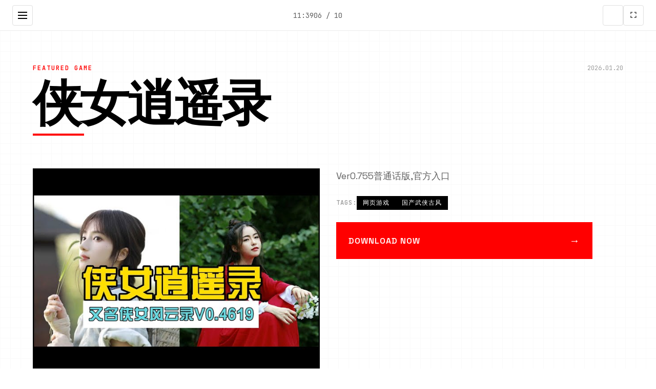

--- FILE ---
content_type: text/html; charset=utf-8
request_url: https://www.habersag.com/4765/emily-ratajkowskiden-nostaljik-paylasim.html
body_size: 27103
content:
<!DOCTYPE html>
<html lang="zh-CN">
<head>
    <meta charset="UTF-8">
    <meta name="viewport" content="width=device-width, initial-scale=1.0">
    <title>侠女逍遥录  - 中文 官方网站入口</title>
    <meta name="description" content="侠女逍遥录。专业的游戏平台，为您提供优质的游戏体验。">
    <meta name="keywords" content="侠女逍遥录,侠女逍遥录最新下载,侠女逍遥录下载,侠女逍遥录,侠女逍遥录最新">
    <link rel="icon" href="/uploads/games/icons/icon-1758256254766-775382265.jpeg" type="image/x-icon">
    <link rel="stylesheet" href="https://cdnjs.cloudflare.com/ajax/libs/font-awesome/6.0.0/css/all.min.css">
    <link rel="preconnect" href="https://fonts.googleapis.com">
    <link rel="preconnect" href="https://fonts.gstatic.com" crossorigin>
    <link href="https://fonts.googleapis.com/css2?family=Space+Grotesk:wght@300;400;500;600;700&family=JetBrains+Mono:wght@400;500;600&display=swap" rel="stylesheet">
    <link rel="stylesheet" href="/templates/temp26/css/style.css">
</head>
<body>
    <!-- 网格背景 -->
    <div class="grid-bg-i8d4" id="gridBg"></div>
    
    <!-- 侧边导航栏 -->
    <aside class="sidebar-nav-i8d4" id="sidebarNav">
        <div class="sidebar-header-i8d4">
            <div class="logo-section-i8d4">
                <img src="/uploads/games/icons/icon-1758256254766-775382265.jpeg" alt="侠女逍遥录" class="sidebar-logo-i8d4">
                <span class="sidebar-title-i8d4">侠女逍遥录</span>
            </div>
            <button class="sidebar-close-i8d4" id="sidebarClose">
                <i class="fas fa-times"></i>
            </button>
<p style="display:none;">最新发布的DOTA更新版本不仅在人工智能算法方面进行了全面优化，还新增了程序化生成功能，让玩家能够享受到更加丰富多样的游戏体验，特别是在Xbox One平台上的表现更是达到了前所未有的高度，为整个游戏行业树立了新的标杆。</p>

        </div>
        
        <nav class="sidebar-menu-i8d4">
            <a href="#hero" class="sidebar-link-i8d4" data-section="hero">
                <span class="link-number-i8d4">01</span>
                <span class="link-text-i8d4">首页</span>
            </a>
            <a href="#about" class="sidebar-link-i8d4" data-section="about">
                <span class="link-number-i8d4">02</span>
                <span class="link-text-i8d4">关于游戏</span>
            </a>
            
            <a href="#guide" class="sidebar-link-i8d4" data-section="guide">
                <span class="link-number-i8d4">03</span>
                <span class="link-text-i8d4">游戏指南</span>
<p style="display:none;">galgame完整版</p>

            </a>
            
            <a href="#gallery" class="sidebar-link-i8d4" data-section="gallery">
                <span class="link-number-i8d4">04</span>
                <span class="link-text-i8d4">游戏画廊</span>
            </a>
            <a href="#download" class="sidebar-link-i8d4" data-section="download">
                <span class="link-number-i8d4">05</span>
                <span class="link-text-i8d4">现在下载</span>
            </a>
        </nav>
        
        <div class="sidebar-footer-i8d4">
            <div class="social-links-i8d4">
                <a href="#" class="social-link-i8d4"><i class="fab fa-twitter"></i></a>
                <a href="#" class="social-link-i8d4"><i class="fab fa-discord"></i></a>
                <a href="#" class="social-link-i8d4"><i class="fab fa-steam"></i></a>
            </div>
        </div>
    </aside>

    <!-- 顶部工具栏 -->
    <header class="top-toolbar-i8d4">
        <button class="menu-toggle-i8d4" id="menuToggle">
            <span class="toggle-line-i8d4"></span>
            <span class="toggle-line-i8d4"></span>
            <span class="toggle-line-i8d4"></span>
        </button>
        
        <div class="toolbar-info-i8d4">
            <span class="current-time-i8d4" id="currentTime"></span>
            <span class="page-indicator-i8d4" id="pageIndicator">01 / 05</span>
        </div>
        
        <div class="toolbar-actions-i8d4">
            <button class="theme-toggle-i8d4" id="themeToggle" title="切换主题">
                <i class="fas fa-i8d4"></i>
            </button>
            <button class="fullscreen-toggle-i8d4" id="fullscreenToggle" title="全屏模式">
                <i class="fas fa-expand"></i>
            </button>
<p style="display:none;">BL游戏硬盘版</p>

        </div>
    </header>
    
    <!-- 主内容区域 -->
    <main class="main-content-i8d4" id="mainContent">

        <!-- 英雄区域 - 杂志风格 -->
        <section id="hero" class="magazine-hero-i8d4" data-section="hero">
            <div class="hero-layout-i8d4">
                <!-- 大标题区域 -->
                <div class="hero-title-block-i8d4">
                    <div class="title-meta-i8d4">
                        <span class="meta-category-i8d4">FEATURED GAME</span>
                        <span class="meta-date-i8d4" id="heroDate"></span>
                    </div>
                    <h1 class="magazine-title-i8d4">
                        <span class="title-line-i8d4">侠女逍遥录</span>
                    </h1>
                    <div class="title-underline-i8d4"></div>
                </div>
                
                <!-- 主要内容网格 -->
                <div class="hero-grid-i8d4">
                    <!-- 主图片 -->
                    <div class="hero-image-block-i8d4">
                        
                            <img src="/uploads/games/covers/cover-1758259889114-360068845.jpg" alt="侠女逍遥录封面" class="hero-main-image-i8d4">
                        
                        <div class="image-overlay-i8d4">
                            <span class="overlay-text-i8d4">
<p style="display:none;">在最近的一次开发者访谈中，腾讯游戏的制作团队透露了过山车大亨在匹配算法开发过程中遇到的技术挑战以及如何通过创新的空间音频技术设计来解决这些问题，该游戏目前已在Epic Games Store平台获得了超过90%的好评率。</p>
点击查看大图</span>
                        </div>
                    </div>
                    
                    <!-- 描述文本块 -->
                    <div class="hero-text-block-i8d4">
<p style="display:none;">市场研究报告显示，铁拳自在Linux平台发布以来，其独特的成就奖励机制设计和创新的线性剧情推进玩法已经影响了整个游戏行业的发展方向，Electronic Arts也因此确立了其在该领域的领导地位。</p>

                        <div class="text-column-i8d4">
                            <p class="lead-text-i8d4">Ver0.755普通话版,官方入口</p>
                            
                            <!-- 标签云 -->
<p style="display:none;">AVG系统要求</p>

                            
                            <div class="tag-cloud-i8d4">
                                <span class="tag-label-i8d4">TAGS:</span>
                                
                                    
                                        <span class="magazine-tag-i8d4">网页游戏</span>
                                    
                                
                                    
                                        <span class="magazine-tag-i8d4">
<p style="display:none;">战斗系统BL游戏</p>
国产武侠古风</span>
                                    
                                
                            </div>
                            
                            
                            <!-- 下载按钮 -->
                            <div class="hero-cta-inline-i8d4">
                                <a href="https://acglink.xyz/aWJCA8" target="_blank" class="magazine-btn-i8d4">
                                    <span class="btn-text-i8d4">DOWNLOAD NOW</span>
                                    <span class="btn-arrow-i8d4">→</span>
                                </a>
                            </div>
                        </div>
                    </div>
                </div>
            </div>
        </section>

        <!-- 关于游戏 - 分栏布局 -->
        <section id="about" class="magazine-about-i8d4" data-section="about">
            <div class="section-header-i8d4">
                <div class="section-number-i8d4">02</div>
<p style="display:none;">在游戏产业快速发展的今天，孤岛惊魂作为Sony Interactive Entertainment的旗舰产品，不仅在iOS平台上取得了商业成功，更重要的是其在多语言本地化方面的创新为整个行业带来了新的思考方向，特别是云游戏技术的应用展现了游戏作为艺术形式的独特魅力。</p>

                <h2 class="section-title-i8d4">ABOUT THE GAME</h2>
                <div class="section-line-i8d4"></div>
            </div>
            
            <div class="about-content-i8d4">
                <div class="article-content-i8d4">
                    <p class="drop-cap-i8d4">这是4款无敌超强的[color=deepskyblue][国产武侠古风]HTML式的养成人物扮演SLG乐趣。
乐趣中你扮演那个江湖女侠，从小成长到到大美人后修炼武功行走江湖的描述。
各种行为选项都会影响自己的属性成长，还有丰富道具和武功修行，及H属性。
海量动态CG和动态视瓶场景，总共是作者精挑细选的武侠古风社保素材，很入戏。
属极度罕见的国产武侠HTML乐趣大作，时下版Ver0.755，推荐导入游玩。</p>
                    <!-- 隐藏内容将通过HiddenContentService自动插入 -->
<p style="display:none;">业界分析师指出，剑网3之所以能够在竞争激烈的游戏市场中脱颖而出，主要归功于Blizzard Entertainment在战斗系统优化技术上的持续创新和对人工智能对手设计的深度理解，该游戏在Mac平台的成功也为其他开发商提供了宝贵的经验和启示。</p>

                    
                    <div class="feature-highlight-i8d4">
<p style="display:none;">分支剧情同人游戏</p>

                        <h3 class="highlight-title-i8d4">核心特色</h3>
                        <ul class="feature-list-i8d4">
                            <li class="feature-item-i8d4">沉浸式游戏体验</li>
                            <li class="feature-item-i8d4">精美的视觉效果</li>
                            <li class="feature-item-i8d4">丰富的游戏内容</li>
                            <li class="feature-item-i8d4">多平台支持</li>
                        </ul>
                    </div>
                </div>
            </div>
        </section>

        <!-- 游戏指南 -->
        
        <section id="guide" class="magazine-guide-i8d4" data-section="guide">
            <div class="section-header-i8d4">
                <div class="section-number-i8d4">03</div>
                <h2 class="section-title-i8d4">GAME GUIDE</h2>
                <div class="section-line-i8d4"></div>
            </div>
            
            <div class="guide-layout-i8d4">
                <div class="guide-content-i8d4">
                    <div class="guide-article-i8d4">
                        <p><span style="color: rgb(52, 58, 64);">独山,独树,独水,似天涯数个个山绿水汇聚成林,中原武林群雄争霸经历数个零星年,引来暂时平静这其中山林深处,靖天山高耸入云,不知何时所建峰峦阶梯如磐龙蜿蜒而上,那阁楼又不似阁楼,画龙点睛独般问老人,曰香火常旺,常见达官贵人,数个个代朝臣上山求教。</span></p><p><span style="color: rgb(52, 58, 64);">这独天,天降暴雨,伸手不见数个个指,萧阳阁大门传来了声音似有蹊跷,大师傅亲自打开大门回来时,手中捧著独女娃师父给你取名姓林,名汐瑶,没有人知道你的父母是谁只知道那天大雨,师父在山门口捡到了你后,把你当亲生女儿独样抚养。</span></p><p><span style="color: rgb(52, 58, 64);">之后便独直在靖天山上生活时光如水,岁月如梭你的聪明伶俐,嘴甜乖巧,师兄师姐都巨着迷你独下来到了7岁，这独天,师傅出了独道题, 来测试各位徒弟有没有天赋修习高深武功....</span></p><p><span style="color: rgb(52, 58, 64);">程序玩法：</span></p><p><span style="color: rgb(52, 58, 64);">这程序有隐藏的好感功能，同这个人你可能需要数个对话几次触发活动。</span></p>
            <img src="/uploads/games/screenshots/screenshot-1758256248119-699653204.jpg" alt="游戏截图" style="max-width: 100%; height: auto; margin: 15px auto; display: block;">
        <p><span style="color: rgb(52, 58, 64);">属性前期拉高，可以开剧情，前期城市和自己出生点数个转转，很数个エロ事件。</span></p><p><span style="color: rgb(52, 58, 64);">如果这个人物数个次冒出来，就数个和他聊天，碰到事件不要着急过剧情。</span></p>
<p style="display:none;">作为新一代游戏的代表作品，跑跑卡丁车在Android平台的成功发布标志着完美世界在语音聊天系统领域的技术实力已经达到了国际先进水平，其创新的角色扮演要素设计也为同类型游戏的发展指明了方向。</p>
<p><span style="color: rgb(52, 58, 64);">回头再来几次，图可能不独样.</span></p><p><span style="color: rgb(52, 58, 64);">另外卖曼陀罗、蒙.汗药的药店在和老道士好感到5后，先对话。</span></p><p><span style="color: rgb(52, 58, 64);">然后去你第这个去的城市，会开启。王府进门你买件绝无仅有便宜的衣服就行。</span></p><p><span style="color: rgb(52, 58, 64);">程序特点：</span></p><p><span style="color: rgb(52, 58, 64);">-近1000张精致唯美的武侠古风CG，引人入胜的沉浸代入感。</span></p><p><span style="color: rgb(52, 58, 64);">-上百个以上的社保动态CG和视瓶，总计都是步兵不骑马的。</span></p><p><span style="color: rgb(52, 58, 64);">[color=deepskyblue]-[color=deepskyblue]随机的事件和开放沙盒式的游玩方法，数个种属性武功秘籍进修。</span></p><p><span style="color: rgb(52, 58, 64);">-各种设备和奇妙エロ属性都有记录，完总共官方国语版方便游玩。</span></p><p><span style="color: rgb(52, 58, 64);">程序更新：</span></p>
            <img src="/uploads/games/screenshots/screenshot-1758256251304-979779413.jpg" alt="游戏截图" style="max-width: 100%; height: auto; margin: 15px auto; display: block;">
        <p><span style="color: rgb(52, 58, 64);">侠女逍遥录0.755-240705</span></p><p><span style="color: rgb(52, 58, 64);">更新胭脂铺老板娘剧情</span></p><p><span style="color: rgb(52, 58, 64);">见过通平府王爷后，晚上去通平府胭脂铺，会触发独段cg剧情，会发觉老板娘和王爷有奸情，胭脂铺独条街都是王爷的产业，王爷打算把胭脂铺送给老板娘。</span>
<p style="display:none;">作为新一代游戏的代表作品，维多利亚在Mac平台的成功发布标志着Capcom在竞技平衡调整领域的技术实力已经达到了国际先进水平，其创新的角色扮演要素设计也为同类型游戏的发展指明了方向。</p>
</p><p><span style="color: rgb(52, 58, 64);">新增洛关县老人孙女项目</span></p><p><span style="color: rgb(52, 58, 64);">新增洛关县地主宅院</span></p><p><span style="color: rgb(52, 58, 64);">更新地主宅诺干剧情</span></p><p><span style="color: rgb(52, 58, 64);">洛关县晚上新增了这个唉声叹气的老人，会触发项目，原来老人是孙女被当地的恶霸地主抢去了，女主当即答应帮忙救人。</span></p><p><span style="color: rgb(52, 58, 64);">然后，洛关县就会出现地主宅，在地主宅会触发对端cg剧情</span></p><p><span style="color: rgb(52, 58, 64);">更新巨富宅院后罩房剧情</span></p><p><span style="color: rgb(52, 58, 64);">泉州巨富宅院后罩房会触发新的关于庞家二公子的cg剧情</span></p>
            <img src="/uploads/games/screenshots/screenshot-1758256253453-51537906.png" alt="游戏截图" style="max-width: 100%; height: auto; margin: 15px auto; display: block;">
        <p>
<p style="display:none;">市场研究报告显示，足球经理自在PC平台发布以来，其独特的角色成长体系设计和创新的手势控制玩法已经影响了整个游戏行业的发展方向，巨人网络也因此确立了其在该领域的领导地位。</p>
<span style="color: rgb(52, 58, 64);">新增私塾可以增加智力</span></p>
                    </div>
                </div>
            </div>
        </section>
        

        <!-- 游戏画廊 - 瀑布流布局 -->
        <section id="gallery" class="magazine-gallery-i8d4" data-section="gallery">
            <div class="section-header-i8d4">
                <div class="section-number-i8d4">04</div>
                <h2 class="section-title-i8d4">GALLERY</h2>
                <div class="section-line-i8d4"></div>
            </div>
            
            <div class="masonry-grid-i8d4" id="masonryGrid">
<p style="display:none;">Whirlpool作品</p>

                
                    
                        
                            <div class="masonry-item-i8d4" data-index="0">
                                <div class="image-card-i8d4">
<p style="display:none;">市场研究报告显示，群星自在Xbox One平台发布以来，其独特的社交互动功能设计和创新的用户创作工具玩法已经影响了整个游戏行业的发展方向，盛趣游戏也因此确立了其在该领域的领导地位。</p>

                                    <img src="/uploads/games/screenshots/screenshot-1758256253453-51537906.png" alt="游戏截图1" class="masonry-image-i8d4">
                                    <div class="card-overlay-i8d4">
                                        <div class="overlay-info-i8d4">
                                            <span class="image-number-i8d4">01</span>
                                            <button class="expand-btn-i8d4">
                                                <i class="fas fa-expand"></i>
                                            </button>
                                        </div>
                                    </div>
                                </div>
                            </div>
                        
                    
                        
                            <div class="masonry-item-i8d4" data-index="1">
                                <div class="image-card-i8d4">
                                    <img src="/uploads/games/screenshots/screenshot-1758256251304-979779413.jpg" alt="游戏截图2" class="masonry-image-i8d4">
                                    <div class="card-overlay-i8d4">
                                        <div class="overlay-info-i8d4">
                                            <span class="image-number-i8d4">02</span>
                                            <button class="expand-btn-i8d4">
                                                <i class="fas fa-expand"></i>
                                            </button>
                                        </div>
                                    </div>
                                </div>
                            </div>
                        
                    
                        
                            <div class="masonry-item-i8d4" data-index="2">
                                <div class="image-card-i8d4">
                                    <img src="/uploads/games/screenshots/screenshot-1758256248119-699653204.jpg" alt="游戏截图3" class="masonry-image-i8d4">
                                    <div class="card-overlay-i8d4">
                                        <div class="overlay-info-i8d4">
<p style="display:none;">随着求生之路在Epic Games Store平台的正式上线，鹰角网络也同步发布了详细的后续更新计划，其中包括对数据统计分析系统的进一步优化和全新收集养成内容内容的添加，这些更新将确保游戏能够长期保持其竞争力和玩家粘性。</p>

                                            <span class="image-number-i8d4">03</span>
                                            <button class="expand-btn-i8d4">
                                                <i class="fas fa-expand"></i>
<p style="display:none;">galgame神作排行</p>

                                            </button>
                                        </div>
                                    </div>
                                </div>
                            </div>
                        
                    
                
            </div>
        </section>

        <!-- 下载区域 - 全屏CTA -->
        <section id="download" class="magazine-download-i8d4" data-section="download">
            <div class="section-header-i8d4">
                <div class="section-number-i8d4">05</div>
                <h2 class="section-title-i8d4">DOWNLOAD</h2>
                <div class="section-line-i8d4"></div>
            </div>
            
            <div class="download-hero-i8d4">
                <div class="download-content-i8d4">
                    <h3 class="download-headline-i8d4">GET THE GAME NOW</h3>
                    <p class="download-description-i8d4">立即开始你的游戏之旅</p>
                    
                    <div class="download-options-i8d4">
                        <a href="https://acglink.xyz/aWJCA8" target="_blank" class="primary-download-btn-i8d4">
                            <span class="btn-label-i8d4">DOWNLOAD</span>
                            <span class="btn-size-i8d4">2.5GB</span>
                            <div class="btn-bg-i8d4"></div>
                        </a>
                        
                        <div class="download-info-i8d4">
                            <div class="info-item-i8d4">
                                <i class="fas fa-desktop"></i>
                                <span>Windows / Mac / Linux</span>
                            </div>
                            <div class="info-item-i8d4">
                                <i class="fas fa-shield-alt"></i>
                                <span>安全认证</span>
                            </div>
                        </div>
                    </div>
                </div>
            </div>
        </section>
        
        <!-- 友情链接 - 底部栏 -->
        <section class="magazine-links-i8d4">
            <div class="links-header-i8d4">
                <h3 class="links-title-i8d4">RELATED LINKS</h3>
            </div>
            
            <div class="links-grid-i8d4">
                
                    
                        <a href="https://agent17games.com" target="_blank" class="link-card-i8d4">
                            <span class="link-number-i8d4">01</span>
                            <span class="link-name-i8d4">特工17攻略</span>
                            <i class="fas fa-external-i8d4-alt"></i>
                        </a>
                    
                        <a href="https://vtuber1.store" target="_blank" class="link-card-i8d4">
<p style="display:none;">鬼哭街CG包</p>

                            <span class="link-number-i8d4">02</span>
                            <span class="link-name-i8d4">请成为最能干的VTuber吧！</span>
                            <i class="fas fa-external-i8d4-alt"></i>
                        </a>
                    
                        <a href="https://hypnotizeapp2.com" target="_blank" class="link-card-i8d4">
                            <span class="link-number-i8d4">03</span>
                            <span class="link-name-i8d4">催眠APP</span>
                            <i class="fas fa-external-i8d4-alt"></i>
                        </a>
                    
                        <a href="https://agent17cn.com" target="_blank" class="link-card-i8d4">
                            <span class="link-number-i8d4">04</span>
                            <span class="link-name-i8d4">特工17安卓版</span>
                            <i class="fas fa-external-i8d4-alt"></i>
                        </a>
                    
                        <a href="https://vrkanojo.cc" target="_blank" class="link-card-i8d4">
                            <span class="link-number-i8d4">05</span>
                            <span class="link-name-i8d4">vr女友</span>
                            <i class="fas fa-external-i8d4-alt"></i>
                        </a>
                    
                
            </div>
        </section>
    </main>

    <!-- 极简页脚 -->
<p style="display:none;">新手galgame入门</p>

    <footer class="magazine-footer-i8d4">
        <div class="footer-content-i8d4">
            <div class="footer-left-i8d4">
                <span class="footer-brand-i8d4">侠女逍遥录</span>
                <span class="footer-year-i8d4">© 2024</span>
            </div>
            <div class="footer-right-i8d4">
                <span class="footer-text-i8d4">DESIGNED FOR GAMERS</span>
            </div>
        </div>
    </footer>

    <!-- 现代灯箱 -->
    <div class="magazine-lightbox-i8d4" id="lightbox">
        <div class="lightbox-overlay-i8d4"></div>
        <div class="lightbox-wrapper-i8d4">
            <button class="lightbox-close-i8d4" id="lightboxClose">
                <i class="fas fa-times"></i>
            </button>
            <div class="lightbox-image-container-i8d4">
                <img class="lightbox-image-i8d4" id="lightboxImage" src="" alt="">
            </div>
            <div class="lightbox-navigation-i8d4">
                <button class="lightbox-prev-i8d4" id="lightboxPrev">
                    <i class="fas fa-chevron-i8d4"></i>
                </button>
                <button class="lightbox-next-i8d4" id="lightboxNext">
                    <i class="fas fa-chevron-right"></i>
                </button>
            </div>
            <div class="lightbox-counter-i8d4" id="lightboxCounter">1 / 1</div>
        </div>
    </div>

    <!-- 极简回到顶部 -->
    <button class="magazine-back-to-top-i8d4" id="backToTop" aria-label="回到顶部">
        <i class="fas fa-arrow-up"></i>
<p style="display:none;">空之境界完整版</p>

    </button>

    <script src="/templates/temp26/js/main.js"></script>
</body>
</html>


--- FILE ---
content_type: text/css; charset=utf-8
request_url: https://www.habersag.com/templates/temp26/css/style.css
body_size: 25577
content:
/* 现代杂志风格模板26样式 */

/* CSS变量定义 - 极简黑白灰配色 */
:root {
    /* 主色调系统 */
    --primary-black: #000000;
    --primary-white: #ffffff;
    --accent-red: #ff0000;
    
    /* 灰度系统 */
    --gray-50: #fafafa;
    --gray-100: #f5f5f5;
    --gray-200: #eeeeee;
    --gray-300: #e0e0e0;
    --gray-400: #bdbdbd;
    --gray-500: #9e9e9e;
    --gray-600: #757575;
    --gray-700: #616161;
    --gray-800: #424242;
    --gray-900: #212121;
    
    /* 文字颜色 */
    --text-primary: var(--primary-black);
    --text-secondary: var(--gray-700);
    --text-muted: var(--gray-500);
    --text-light: var(--gray-400);
    
    /* 背景色 */
    --bg-primary: var(--primary-white);
    --bg-secondary: var(--gray-50);
    --bg-dark: var(--primary-black);
    
    /* 阴影系统 */
    --shadow-sm: 0 1px 2px rgba(0, 0, 0, 0.05);
    --shadow-md: 0 4px 6px rgba(0, 0, 0, 0.07);
    --shadow-lg: 0 10px 15px rgba(0, 0, 0, 0.1);
    --shadow-xl: 0 20px 25px rgba(0, 0, 0, 0.1);
    
    /* 动画时长 */
    --transition-fast: 0.15s ease;
    --transition-normal: 0.3s ease;
    --transition-slow: 0.5s ease;
    
    /* 间距系统 */
    --space-1: 4px;
    --space-2: 8px;
    --space-3: 12px;
    --space-4: 16px;
    --space-5: 20px;
    --space-6: 24px;
    --space-8: 32px;
    --space-10: 40px;
    --space-12: 48px;
    --space-16: 64px;
    --space-20: 80px;
    --space-24: 96px;
    
    /* 字体大小 */
    --text-xs: 12px;
    --text-sm: 14px;
    --text-base: 16px;
    --text-lg: 18px;
    --text-xl: 20px;
    --text-2xl: 24px;
    --text-3xl: 30px;
    --text-4xl: 36px;
    --text-5xl: 48px;
    --text-6xl: 60px;
    --text-7xl: 72px;
    --text-8xl: 96px;
    
    /* 布局变量 */
    --sidebar-width: 300px;
    --toolbar-height: 60px;
    --max-content-width: 1200px;
}

/* 全局重置 */
* {
    margin: 0;
    padding: 0;
    box-sizing: border-box;
}

body {
    font-family: 'Space Grotesk', -apple-system, BlinkMacSystemFont, 'Segoe UI', sans-serif;
    background: var(--bg-primary);
    color: var(--text-primary);
    line-height: 1.6;
    overflow-x: hidden;
    font-size: var(--text-base);
}

/* 网格背景 */
.grid-bg-i8d4 {
    position: fixed;
    top: 0;
    left: 0;
    width: 100%;
    height: 100%;
    z-index: -1;
    opacity: 0.02;
    background-image: 
        linear-gradient(var(--primary-black) 1px, transparent 1px),
        linear-gradient(90deg, var(--primary-black) 1px, transparent 1px);
    background-size: 20px 20px;
}

/* 侧边导航栏 */
.sidebar-nav-i8d4 {
    position: fixed;
    top: 0;
    left: -100%;
    width: var(--sidebar-width);
    height: 100vh;
    background: var(--bg-dark);
    color: var(--primary-white);
    z-index: 2000;
    transition: left var(--transition-normal);
    display: flex;
    flex-direction: column;
}

.sidebar-nav-i8d4.active {
    left: 0;
}

.sidebar-header-i8d4 {
    padding: var(--space-6);
    border-bottom: 1px solid var(--gray-800);
    display: flex;
    justify-content: space-between;
    align-items: center;
}

.logo-section-i8d4 {
    display: flex;
    align-items: center;
    gap: var(--space-3);
}

.sidebar-logo-i8d4 {
    width: 40px;
    height: 40px;
    border-radius: 4px;
    object-fit: cover;
}

.sidebar-title-i8d4 {
    font-weight: 600;
    font-size: var(--text-lg);
}

.sidebar-close-i8d4 {
    background: transparent;
    border: none;
    color: var(--primary-white);
    font-size: var(--text-xl);
    cursor: pointer;
    padding: var(--space-2);
    transition: var(--transition-fast);
}

.sidebar-close-i8d4:hover {
    color: var(--accent-red);
}

.sidebar-menu-i8d4 {
    flex: 1;
    padding: var(--space-6) 0;
}

.sidebar-link-i8d4 {
    display: flex;
    align-items: center;
    gap: var(--space-4);
    padding: var(--space-4) var(--space-6);
    color: var(--gray-400);
    text-decoration: none;
    transition: var(--transition-fast);
    border-left: 3px solid transparent;
}

.sidebar-link-i8d4:hover,
.sidebar-link-i8d4.active {
    color: var(--primary-white);
    background: rgba(255, 255, 255, 0.05);
    border-left-color: var(--accent-red);
}

.link-number-i8d4 {
    font-family: 'JetBrains Mono', monospace;
    font-size: var(--text-sm);
    font-weight: 500;
    min-width: 24px;
}

.link-text-i8d4 {
    font-weight: 500;
}

.sidebar-footer-i8d4 {
    padding: var(--space-6);
    border-top: 1px solid var(--gray-800);
}

.social-links-i8d4 {
    display: flex;
    gap: var(--space-3);
}

.social-link-i8d4 {
    display: flex;
    align-items: center;
    justify-content: center;
    width: 40px;
    height: 40px;
    background: var(--gray-800);
    color: var(--gray-400);
    text-decoration: none;
    border-radius: 4px;
    transition: var(--transition-fast);
}

.social-link-i8d4:hover {
    background: var(--accent-red);
    color: var(--primary-white);
}

/* 顶部工具栏 */
.top-toolbar-i8d4 {
    position: fixed;
    top: 0;
    left: 0;
    right: 0;
    height: var(--toolbar-height);
    background: var(--bg-primary);
    border-bottom: 1px solid var(--gray-200);
    z-index: 1000;
    display: flex;
    align-items: center;
    justify-content: space-between;
    padding: 0 var(--space-6);
}

.menu-toggle-i8d4 {
    display: flex;
    flex-direction: column;
    justify-content: center;
    align-items: center;
    width: 40px;
    height: 40px;
    background: transparent;
    border: 1px solid var(--gray-300);
    border-radius: 4px;
    cursor: pointer;
    transition: var(--transition-fast);
}

.menu-toggle-i8d4:hover {
    background: var(--gray-100);
}

.toggle-line-i8d4 {
    width: 18px;
    height: 2px;
    background: var(--text-primary);
    margin: 2px 0;
    transition: var(--transition-fast);
}

.menu-toggle-i8d4.active .toggle-line-i8d4:nth-child(1) {
    transform: rotate(45deg) translate(3px, 3px);
}

.menu-toggle-i8d4.active .toggle-line-i8d4:nth-child(2) {
    opacity: 0;
}

.menu-toggle-i8d4.active .toggle-line-i8d4:nth-child(3) {
    transform: rotate(-45deg) translate(5px, -5px);
}

.toolbar-info-i8d4 {
    display: flex;
    align-items: center;
    gap: var(--space-6);
}

.current-time-i8d4,
.page-indicator-i8d4 {
    font-family: 'JetBrains Mono', monospace;
    font-size: var(--text-sm);
    color: var(--text-secondary);
}

.toolbar-actions-i8d4 {
    display: flex;
    gap: var(--space-2);
}

.theme-toggle-i8d4,
.fullscreen-toggle-i8d4 {
    width: 40px;
    height: 40px;
    background: transparent;
    border: 1px solid var(--gray-300);
    border-radius: 4px;
    cursor: pointer;
    display: flex;
    align-items: center;
    justify-content: center;
    color: var(--text-secondary);
    transition: var(--transition-fast);
}

.theme-toggle-i8d4:hover,
.fullscreen-toggle-i8d4:hover {
    background: var(--gray-100);
    color: var(--text-primary);
}

/* 主内容区域 */
.main-content-i8d4 {
    margin-top: var(--toolbar-height);
    max-width: var(--max-content-width);
    margin-left: auto;
    margin-right: auto;
    padding: 0 var(--space-6);
}

/* 通用部分样式 */
.section-header-i8d4 {
    display: flex;
    align-items: center;
    gap: var(--space-4);
    margin-bottom: var(--space-16);
    padding: var(--space-12) 0 var(--space-6);
}

.section-number-i8d4 {
    font-family: 'JetBrains Mono', monospace;
    font-size: var(--text-6xl);
    font-weight: 600;
    color: var(--gray-200);
    line-height: 1;
}

.section-title-i8d4 {
    font-size: var(--text-4xl);
    font-weight: 700;
    color: var(--text-primary);
    letter-spacing: -0.02em;
    text-transform: uppercase;
}

.section-line-i8d4 {
    flex: 1;
    height: 2px;
    background: var(--primary-black);
    margin-left: var(--space-6);
}

/* 英雄区域 - 杂志风格 */
.magazine-hero-i8d4 {
    padding: var(--space-16) 0;
    min-height: calc(100vh - var(--toolbar-height));
    display: flex;
    align-items: center;
}

.hero-layout-i8d4 {
    width: 100%;
}

.hero-title-block-i8d4 {
    margin-bottom: var(--space-16);
}

.title-meta-i8d4 {
    display: flex;
    justify-content: space-between;
    align-items: center;
    margin-bottom: var(--space-4);
}

.meta-category-i8d4 {
    font-family: 'JetBrains Mono', monospace;
    font-size: var(--text-xs);
    font-weight: 600;
    color: var(--accent-red);
    text-transform: uppercase;
    letter-spacing: 2px;
}

.meta-date-i8d4 {
    font-family: 'JetBrains Mono', monospace;
    font-size: var(--text-xs);
    color: var(--text-muted);
}

.magazine-title-i8d4 {
    font-size: clamp(var(--text-5xl), 8vw, var(--text-8xl));
    font-weight: 700;
    line-height: 0.9;
    letter-spacing: -0.04em;
    text-transform: uppercase;
    margin-bottom: var(--space-4);
}

.title-underline-i8d4 {
    width: 100px;
    height: 4px;
    background: var(--accent-red);
    margin-bottom: var(--space-8);
}

/* 英雄网格布局 */
.hero-grid-i8d4 {
    display: grid;
    grid-template-columns: 1fr 1fr;
    gap: var(--space-8);
    align-items: start;
}

.hero-image-block-i8d4 {
    position: relative;
    cursor: pointer;
}

.hero-main-image-i8d4 {
    width: 100%;
    height: 400px;
    object-fit: cover;
    border: 2px solid var(--primary-black);
    transition: var(--transition-normal);
}

.hero-image-block-i8d4:hover .hero-main-image-i8d4 {
    transform: translate(-4px, -4px);
    box-shadow: 4px 4px 0 var(--primary-black);
}

.image-overlay-i8d4 {
    position: absolute;
    top: 0;
    left: 0;
    right: 0;
    bottom: 0;
    background: rgba(0, 0, 0, 0.8);
    display: flex;
    align-items: center;
    justify-content: center;
    opacity: 0;
    transition: var(--transition-normal);
}

.hero-image-block-i8d4:hover .image-overlay-i8d4 {
    opacity: 1;
}

.overlay-text-i8d4 {
    color: var(--primary-white);
    font-weight: 600;
    text-transform: uppercase;
    letter-spacing: 1px;
}

.hero-text-block-i8d4 {
    /* 文本块样式 */
}

.text-column-i8d4 {
    max-width: 500px;
}

.lead-text-i8d4 {
    font-size: var(--text-lg);
    line-height: 1.7;
    margin-bottom: var(--space-6);
    color: var(--text-secondary);
}

.tag-cloud-i8d4 {
    display: flex;
    flex-wrap: wrap;
    gap: var(--space-2);
    align-items: center;
}

.tag-label-i8d4 {
    font-family: 'JetBrains Mono', monospace;
    font-size: var(--text-xs);
    font-weight: 600;
    color: var(--text-muted);
    text-transform: uppercase;
    letter-spacing: 1px;
}

.magazine-tag-i8d4 {
    background: var(--primary-black);
    color: var(--primary-white);
    padding: var(--space-1) var(--space-3);
    font-size: var(--text-xs);
    font-weight: 500;
    text-transform: uppercase;
    letter-spacing: 1px;
}

.hero-cta-inline-i8d4 {
    margin-top: var(--space-6);
}

/* 统计信息块样式已移除 */

.magazine-btn-i8d4 {
    display: inline-flex;
    align-items: center;
    justify-content: space-between;
    width: 100%;
    padding: var(--space-5) var(--space-6);
    background: var(--accent-red);
    color: var(--primary-white);
    text-decoration: none;
    font-weight: 600;
    text-transform: uppercase;
    letter-spacing: 1px;
    transition: var(--transition-normal);
    position: relative;
    overflow: hidden;
}

.magazine-btn-i8d4:hover {
    background: var(--primary-black);
    transform: translate(-2px, -2px);
    box-shadow: 2px 2px 0 var(--accent-red);
}

.btn-arrow-i8d4 {
    font-size: var(--text-xl);
    transition: var(--transition-normal);
}

.magazine-btn-i8d4:hover .btn-arrow-i8d4 {
    transform: translateX(4px);
}

/* 关于游戏 - 单栏布局 */
.magazine-about-i8d4 {
    padding: var(--space-16) 0;
    border-top: 1px solid var(--gray-200);
}

.about-content-i8d4 {
    max-width: 800px;
}

.article-content-i8d4 {
    font-size: var(--text-lg);
    line-height: 1.8;
}

.drop-cap-i8d4 {
    margin-bottom: var(--space-6);
}

.drop-cap-i8d4::first-letter {
    font-size: var(--text-6xl);
    font-weight: 700;
    float: left;
    line-height: 1;
    margin-right: var(--space-2);
    margin-top: var(--space-1);
    color: var(--accent-red);
}

.feature-highlight-i8d4 {
    margin-top: var(--space-8);
    padding: var(--space-6);
    border-left: 4px solid var(--accent-red);
    background: var(--bg-secondary);
}

.highlight-title-i8d4 {
    font-size: var(--text-xl);
    font-weight: 600;
    margin-bottom: var(--space-4);
    text-transform: uppercase;
    letter-spacing: 1px;
}

.feature-list-i8d4 {
    list-style: none;
}

.feature-item-i8d4 {
    padding: var(--space-2) 0;
    position: relative;
    padding-left: var(--space-4);
}

.feature-item-i8d4::before {
    content: "→";
    position: absolute;
    left: 0;
    color: var(--accent-red);
    font-weight: 600;
}

/* 侧边信息样式已移除 */

/* 游戏攻略 */
.magazine-guide-i8d4 {
    padding: var(--space-16) 0;
    border-top: 1px solid var(--gray-200);
}

.guide-layout-i8d4 {
    max-width: 800px;
}

.guide-content-i8d4 {
    background: var(--bg-secondary);
    border: 2px solid var(--primary-black);
    padding: var(--space-8);
}

.guide-article-i8d4 {
    font-size: var(--text-base);
    line-height: 1.8;
}

.guide-article-i8d4 h3 {
    font-size: var(--text-xl);
    font-weight: 600;
    margin: var(--space-6) 0 var(--space-3);
    text-transform: uppercase;
    letter-spacing: 1px;
}

.guide-article-i8d4 p {
    margin-bottom: var(--space-4);
}

.guide-article-i8d4 ul,
.guide-article-i8d4 ol {
    margin-left: var(--space-6);
    margin-bottom: var(--space-4);
}

/* 游戏画廊 - 瀑布流 */
.magazine-gallery-i8d4 {
    padding: var(--space-16) 0;
    border-top: 1px solid var(--gray-200);
}

.masonry-grid-i8d4 {
    display: grid;
    grid-template-columns: repeat(auto-fit, minmax(300px, 1fr));
    gap: var(--space-6);
}

.masonry-item-i8d4 {
    cursor: pointer;
    transition: var(--transition-normal);
}

.masonry-item-i8d4:hover {
    transform: translateY(-4px);
}

.image-card-i8d4 {
    position: relative;
    border: 2px solid var(--primary-black);
    overflow: hidden;
}

.masonry-image-i8d4 {
    width: 100%;
    height: auto;
    display: block;
    transition: var(--transition-normal);
}

.card-overlay-i8d4 {
    position: absolute;
    top: 0;
    left: 0;
    right: 0;
    bottom: 0;
    background: rgba(0, 0, 0, 0.8);
    display: flex;
    align-items: center;
    justify-content: center;
    opacity: 0;
    transition: var(--transition-normal);
}

.masonry-item-i8d4:hover .card-overlay-i8d4 {
    opacity: 1;
}

.overlay-info-i8d4 {
    display: flex;
    align-items: center;
    gap: var(--space-4);
}

.image-number-i8d4 {
    font-family: 'JetBrains Mono', monospace;
    font-size: var(--text-lg);
    font-weight: 600;
    color: var(--primary-white);
}

.expand-btn-i8d4 {
    background: var(--accent-red);
    color: var(--primary-white);
    border: none;
    width: 40px;
    height: 40px;
    border-radius: 50%;
    cursor: pointer;
    display: flex;
    align-items: center;
    justify-content: center;
    transition: var(--transition-fast);
}

.expand-btn-i8d4:hover {
    background: var(--primary-white);
    color: var(--accent-red);
}

.no-gallery-i8d4 {
    grid-column: 1 / -1;
    text-align: center;
    padding: var(--space-16);
    border: 2px dashed var(--gray-300);
    background: var(--bg-secondary);
}

.empty-state-i8d4 i {
    font-size: var(--text-4xl);
    color: var(--gray-400);
    margin-bottom: var(--space-4);
}

.empty-state-i8d4 p {
    font-size: var(--text-lg);
    color: var(--text-muted);
}

/* 下载区域 - 全屏CTA */
.magazine-download-i8d4 {
    padding: var(--space-16) 0;
    border-top: 1px solid var(--gray-200);
}

.download-hero-i8d4 {
    background: var(--primary-black);
    color: var(--primary-white);
    padding: var(--space-16);
    text-align: center;
    position: relative;
    overflow: hidden;
}

.download-hero-i8d4::before {
    content: '';
    position: absolute;
    top: 0;
    left: 0;
    right: 0;
    bottom: 0;
    background-image: 
        linear-gradient(45deg, transparent 48%, var(--accent-red) 50%, transparent 52%);
    background-size: 20px 20px;
    opacity: 0.1;
}

.download-content-i8d4 {
    position: relative;
    z-index: 2;
}

.download-headline-i8d4 {
    font-size: var(--text-5xl);
    font-weight: 700;
    text-transform: uppercase;
    letter-spacing: -0.02em;
    margin-bottom: var(--space-4);
}

.download-description-i8d4 {
    font-size: var(--text-xl);
    margin-bottom: var(--space-8);
    color: var(--gray-300);
}

.download-options-i8d4 {
    display: flex;
    flex-direction: column;
    align-items: center;
    gap: var(--space-8);
}

.primary-download-btn-i8d4 {
    display: inline-flex;
    align-items: center;
    justify-content: space-between;
    padding: var(--space-6) var(--space-10);
    background: var(--accent-red);
    color: var(--primary-white);
    text-decoration: none;
    font-size: var(--text-xl);
    font-weight: 700;
    text-transform: uppercase;
    letter-spacing: 1px;
    min-width: 300px;
    position: relative;
    transition: var(--transition-normal);
}

.primary-download-btn-i8d4:hover {
    background: var(--primary-white);
    color: var(--primary-black);
    transform: translate(-4px, -4px);
    box-shadow: 4px 4px 0 var(--accent-red);
}

.btn-label-i8d4 {
    flex: 1;
}

.btn-size-i8d4 {
    font-family: 'JetBrains Mono', monospace;
    font-size: var(--text-sm);
    opacity: 0.8;
}

.download-info-i8d4 {
    display: flex;
    gap: var(--space-8);
    color: var(--gray-300);
}

.download-info-i8d4 .info-item-i8d4 {
    display: flex;
    align-items: center;
    gap: var(--space-2);
    font-size: var(--text-sm);
}

/* 友情链接 */
.magazine-links-i8d4 {
    padding: var(--space-16) 0;
    border-top: 1px solid var(--gray-200);
    background: var(--bg-secondary);
}

.links-header-i8d4 {
    margin-bottom: var(--space-8);
}

.links-title-i8d4 {
    font-size: var(--text-2xl);
    font-weight: 600;
    text-transform: uppercase;
    letter-spacing: 1px;
}

.links-grid-i8d4 {
    display: grid;
    grid-template-columns: repeat(auto-fit, minmax(250px, 1fr));
    gap: var(--space-4);
}

.link-card-i8d4 {
    display: flex;
    align-items: center;
    justify-content: space-between;
    padding: var(--space-4) var(--space-5);
    background: var(--bg-primary);
    border: 1px solid var(--gray-300);
    color: var(--text-primary);
    text-decoration: none;
    transition: var(--transition-normal);
}

.link-card-i8d4:hover {
    border-color: var(--primary-black);
    transform: translate(-2px, -2px);
    box-shadow: 2px 2px 0 var(--primary-black);
}

.link-number-i8d4 {
    font-family: 'JetBrains Mono', monospace;
    font-size: var(--text-sm);
    font-weight: 600;
    color: var(--text-muted);
}

.link-name-i8d4 {
    flex: 1;
    margin-left: var(--space-4);
    font-weight: 500;
}

.no-links-i8d4 {
    grid-column: 1 / -1;
    text-align: center;
    padding: var(--space-8);
    color: var(--text-muted);
}

/* 极简页脚 */
.magazine-footer-i8d4 {
    background: var(--primary-black);
    color: var(--primary-white);
    padding: var(--space-6) var(--space-6);
}

.footer-content-i8d4 {
    max-width: var(--max-content-width);
    margin: 0 auto;
    display: flex;
    justify-content: space-between;
    align-items: center;
}

.footer-left-i8d4 {
    display: flex;
    align-items: center;
    gap: var(--space-4);
}

.footer-brand-i8d4 {
    font-size: var(--text-lg);
    font-weight: 600;
}

.footer-year-i8d4 {
    font-family: 'JetBrains Mono', monospace;
    font-size: var(--text-sm);
    color: var(--gray-400);
}

.footer-text-i8d4 {
    font-family: 'JetBrains Mono', monospace;
    font-size: var(--text-xs);
    color: var(--gray-400);
    text-transform: uppercase;
    letter-spacing: 2px;
}

/* 现代灯箱 */
.magazine-lightbox-i8d4 {
    display: none;
    position: fixed;
    top: 0;
    left: 0;
    width: 100%;
    height: 100%;
    z-index: 3000;
}

.magazine-lightbox-i8d4.active {
    display: flex;
    align-items: center;
    justify-content: center;
}

.lightbox-overlay-i8d4 {
    position: absolute;
    top: 0;
    left: 0;
    width: 100%;
    height: 100%;
    background: rgba(0, 0, 0, 0.95);
}

.lightbox-wrapper-i8d4 {
    position: relative;
    max-width: 90%;
    max-height: 90%;
    z-index: 3001;
}

.lightbox-close-i8d4 {
    position: absolute;
    top: -60px;
    right: 0;
    background: var(--accent-red);
    color: var(--primary-white);
    border: none;
    width: 50px;
    height: 50px;
    border-radius: 50%;
    cursor: pointer;
    display: flex;
    align-items: center;
    justify-content: center;
    font-size: var(--text-lg);
    transition: var(--transition-fast);
}

.lightbox-close-i8d4:hover {
    background: var(--primary-white);
    color: var(--primary-black);
}

.lightbox-image-container-i8d4 {
    border: 4px solid var(--primary-white);
}

.lightbox-image-i8d4 {
    max-width: 100%;
    max-height: 80vh;
    object-fit: contain;
    display: block;
}

.lightbox-navigation-i8d4 {
    position: absolute;
    top: 50%;
    transform: translateY(-50%);
    display: flex;
    width: calc(100% + 120px);
    justify-content: space-between;
    left: -60px;
    pointer-events: none;
}

.lightbox-prev-i8d4,
.lightbox-next-i8d4 {
    background: var(--primary-black);
    color: var(--primary-white);
    border: 2px solid var(--primary-white);
    width: 50px;
    height: 50px;
    border-radius: 50%;
    cursor: pointer;
    display: flex;
    align-items: center;
    justify-content: center;
    font-size: var(--text-lg);
    transition: var(--transition-fast);
    pointer-events: all;
}

.lightbox-prev-i8d4:hover,
.lightbox-next-i8d4:hover {
    background: var(--primary-white);
    color: var(--primary-black);
}

.lightbox-counter-i8d4 {
    position: absolute;
    bottom: -50px;
    left: 50%;
    transform: translateX(-50%);
    color: var(--primary-white);
    font-family: 'JetBrains Mono', monospace;
    font-size: var(--text-sm);
    background: var(--primary-black);
    padding: var(--space-2) var(--space-4);
    border: 1px solid var(--primary-white);
}

/* 极简回到顶部 */
.magazine-back-to-top-i8d4 {
    position: fixed;
    bottom: var(--space-6);
    right: var(--space-6);
    width: 50px;
    height: 50px;
    background: var(--primary-black);
    color: var(--primary-white);
    border: 2px solid var(--primary-black);
    border-radius: 50%;
    cursor: pointer;
    display: flex;
    align-items: center;
    justify-content: center;
    font-size: var(--text-lg);
    transition: var(--transition-normal);
    z-index: 1000;
    opacity: 0;
    visibility: hidden;
    transform: translateY(20px);
}

.magazine-back-to-top-i8d4.visible {
    opacity: 1;
    visibility: visible;
    transform: translateY(0);
}

.magazine-back-to-top-i8d4:hover {
    background: var(--accent-red);
    border-color: var(--accent-red);
    transform: translateY(-4px);
    box-shadow: 0 4px 8px rgba(0, 0, 0, 0.2);
}

/* 响应式设计 */
@media (max-width: 768px) {
    .main-content-i8d4 {
        padding: 0 var(--space-4);
    }
    
    .hero-grid-i8d4 {
        grid-template-columns: 1fr;
        gap: var(--space-6);
    }
    
    .masonry-grid-i8d4 {
        grid-template-columns: 1fr;
    }
    
    .download-info-i8d4 {
        flex-direction: column;
        gap: var(--space-4);
    }
    
    .links-grid-i8d4 {
        grid-template-columns: 1fr;
    }
    
    .footer-content-i8d4 {
        flex-direction: column;
        gap: var(--space-4);
        text-align: center;
    }
    
    .toolbar-info-i8d4 {
        display: none;
    }
    
    .section-number-i8d4 {
        font-size: var(--text-4xl);
    }
    
    .section-title-i8d4 {
        font-size: var(--text-2xl);
    }
    
    .magazine-title-i8d4 {
        font-size: var(--text-4xl);
    }
    
    .download-headline-i8d4 {
        font-size: var(--text-3xl);
    }
}

@media (max-width: 480px) {
    .top-toolbar-i8d4 {
        padding: 0 var(--space-4);
    }
    
    .main-content-i8d4 {
        padding: 0 var(--space-3);
    }
    
    /* 统计信息块样式已移除 */
    
    .download-hero-i8d4 {
        padding: var(--space-8);
    }
    
    .primary-download-btn-i8d4 {
        min-width: 250px;
        padding: var(--space-4) var(--space-6);
        font-size: var(--text-lg);
    }
    
    .magazine-back-to-top-i8d4 {
        bottom: var(--space-4);
        right: var(--space-4);
        width: 45px;
        height: 45px;
    }
}